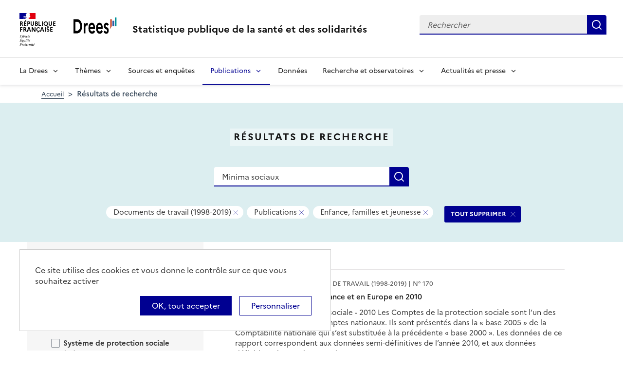

--- FILE ---
content_type: text/html; charset=UTF-8
request_url: https://drees.solidarites-sante.gouv.fr/recherche?text=Minima%20sociaux&f%5B0%5D=collection%3A9&f%5B1%5D=collection%3A12&f%5B2%5D=content_type%3A1&f%5B3%5D=content_type%3A4&f%5B4%5D=themes%3A27&f%5B5%5D=themes%3A93&f%5B6%5D=themes%3A514
body_size: 11923
content:
<!DOCTYPE html>
<html  lang="fr" dir="ltr">
  <head>
    <meta charset="utf-8" />
<link rel="canonical" href="https://drees.solidarites-sante.gouv.fr/recherche" />
<meta name="robots" content="index, follow" />
<meta name="Generator" content="Drupal 10 (https://www.drupal.org)" />
<meta name="MobileOptimized" content="width" />
<meta name="HandheldFriendly" content="true" />
<meta name="viewport" content="width=device-width, initial-scale=1.0" />
<link rel="icon" href="/themes/custom/drees_theme/favicon.ico" type="image/vnd.microsoft.icon" />

    <title>Résultats de recherche | Direction de la recherche, des études, de l&#039;évaluation et des statistiques</title>
    <link rel="stylesheet" media="all" href="/sites/default/files/css/css_wEhk3aF0j8_lphXCiw9wfPPvKnfUDM2cahDc1DUyfSs.css?delta=0&amp;language=fr&amp;theme=drees_theme&amp;include=[base64]" />
<link rel="stylesheet" media="all" href="/sites/default/files/css/css_bIMiew2SSXAVfdk61wmHFhSquUbowcWR0EeFqqPMKN8.css?delta=1&amp;language=fr&amp;theme=drees_theme&amp;include=[base64]" />
<link rel="stylesheet" media="print" href="/sites/default/files/css/css_6oQTV3vG73DBjHUTFljKBC_5wUaPREsmgMl3QNLZmUE.css?delta=2&amp;language=fr&amp;theme=drees_theme&amp;include=[base64]" />

    <script type="application/json" data-drupal-selector="drupal-settings-json">{"path":{"baseUrl":"\/","pathPrefix":"","currentPath":"recherche","currentPathIsAdmin":false,"isFront":false,"currentLanguage":"fr","currentQuery":{"f":["collection:9","collection:12","content_type:1","content_type:4","themes:27","themes:93","themes:514"],"text":"Minima sociaux"}},"pluralDelimiter":"\u0003","suppressDeprecationErrors":true,"ajaxPageState":{"libraries":"[base64]","theme":"drees_theme","theme_token":null},"ajaxTrustedUrl":{"\/recherche":true,"form_action_p_pvdeGsVG5zNF_XLGPTvYSKCf43t8qZYSwcfZl2uzM":true},"eulerian":{"datalayer":{"site_entity":"Min. Sant\u00e9","site_target":"contenu","site_type":"standard","segment-site":"resultats_de_recherche","pagegroup":"resultats_de_recherche","page_template":"resultats_de_recherche","pagelabel":"resultats_de_recherche","isearchengine":"search_main","page_pagination":"1\/1","isearchresults":6,"page_filters":"collection,type,themes","isearchkeys":{"search_method":"standard","search_type":"","search_terms":"Minima sociaux","search_theme":"enfance_familles_et_jeunesse,sante_des_populations","search_category":"les_dossiers_de_la_drees,documents_de_travail_1998_2019"},"site_environment":"prod","page_name":"R\u00e9sultats de recherche"},"clean_string":false,"domain":"vjsh.drees.solidarites-sante.gouv.fr"},"data":{"extlink":{"extTarget":true,"extTargetNoOverride":true,"extNofollow":false,"extNoreferrer":false,"extFollowNoOverride":false,"extClass":"0","extLabel":"(le lien est externe)","extImgClass":false,"extSubdomains":true,"extExclude":"","extInclude":"","extCssExclude":"","extCssExplicit":".view-drees-home-tools-access","extAlert":false,"extAlertText":"Ce lien vous dirige vers un site externe. Nous ne sommes pas responsables de son contenu.","mailtoClass":"0","mailtoLabel":"(link sends email)","extUseFontAwesome":false,"extIconPlacement":"append","extFaLinkClasses":"fa fa-external-link","extFaMailtoClasses":"fa fa-envelope-o","whitelistedDomains":[]}},"tarte_au_citron":{"_core":{"default_config_hash":"RcxvytWBJJaPRQ9x4swAgjupfoHZzkPIwqBtDeX-o9I"},"privacyUrl":"","hashtag":"#tarteaucitron","cookieName":"tarteaucitron","orientation":"top","mandatory":false,"showAlertSmall":true,"cookieslist":true,"showIcon":false,"iconPosition":"BottomRight","adblocker":false,"DenyAllCta":false,"AcceptAllCta":true,"highPrivacy":true,"handleBrowserDNTRequest":false,"removeCredit":false,"moreInfoLink":true,"useExternalCss":true,"readmoreLink":"","services":["eulerian-analytics","drupal_vimeo","drupal_youtube"],"cookieDomain":"","user":{"need_consent":0},"texts":{"middleBarHead":"\u261d \ud83c\udf6a","adblock":"Bonjour ! Ce site joue la transparence et vous donne le choix des services tiers \u00e0 activer.","adblock_call":"Merci de d\u00e9sactiver votre adblocker pour commencer la personnalisation.","reload":"Recharger la page","alertBigScroll":"En continuant de d\u00e9filer,","alertBigClick":"En poursuivant votre navigation,","alertBig":"vous acceptez l\u0027utilisation de services tiers pouvant installer des cookies","alertBigPrivacy":"Ce site utilise des cookies et vous donne le contr\u00f4le sur ce que vous souhaitez activer","alertSmall":"Gestion des services","personalize":"Personnaliser","acceptAll":"OK, tout accepter","close":"Fermer","privacyUrl":"Politique de confidentialit\u00e9","all":"Pr\u00e9f\u00e9rences pour tous les services","info":"Protection de votre vie priv\u00e9e","disclaimer":"En autorisant ces services tiers, vous acceptez le d\u00e9p\u00f4t et la lecture de cookies et l\u0027utilisation de technologies de suivi n\u00e9cessaires \u00e0 leur bon fonctionnement.","allow":"Autoriser","deny":"Refuser","noCookie":"Ce service ne d\u00e9pose aucun cookie.","useCookie":"Ce service peut d\u00e9poser","useCookieCurrent":"Ce service a d\u00e9pos\u00e9","useNoCookie":"Ce service n\u0027a d\u00e9pos\u00e9 aucun cookie.","more":"Lire la suite","source":"Voir le site officiel","credit":"Gestion des cookies par tarteaucitron.js","noServices":"Ce site n\u0027utilise aucun cookie n\u00e9cessitant votre consentement.","toggleInfoBox":"Afficher\/masquer les informations sur le stockage des cookies","title":"Panneau de gestion des cookies","cookieDetail":"D\u00e9tail des cookies","ourSite":"sur notre site","newWindow":"(nouvelle fen\u00eatre)","allowAll":"Autoriser tous les cookies","denyAll":"Interdire tous les cookies","fallback":"est d\u00e9sactiv\u00e9.","mandatoryTitle":"Cookies obligatoires","mandatoryText":"Ce site utilise des cookies n\u00e9cessaires \u00e0 son bon fonctionnement qui ne peuvent pas \u00eatre d\u00e9sactiv\u00e9s.","save":"Enregistrer","modalWindow":"(modal window)","icon":"Cookies","allowed":"Autoris\u00e9","disallowed":"Interdit","engage-eulerian-analytics":"Eulerian Analytics is disabled.","engage-oembed:drupal_vimeo":"Vimeo is disabled.","engage-oembed:drupal_youtube":"YouTube is disabled.","ads":{"title":"R\u00e9gies publicitaires","details":"Les r\u00e9gies publicitaires permettent de g\u00e9n\u00e9rer des revenus en commercialisant les espaces publicitaires du site."},"analytic":{"title":"Mesure d\u0027audience","details":"Les services de mesure d\u0027audience permettent de g\u00e9n\u00e9rer des statistiques de fr\u00e9quentation utiles \u00e0 l\u0027am\u00e9lioration du site."},"social":{"title":"R\u00e9seaux sociaux","details":"Les r\u00e9seaux sociaux permettent d\u0027am\u00e9liorer la convivialit\u00e9 du site et aident \u00e0 sa promotion via les partages."},"video":{"title":"Vid\u00e9os","details":"Les services de partage de vid\u00e9o permettent d\u0027enrichir le site de contenu multim\u00e9dia et augmentent sa visibilit\u00e9."},"comment":{"title":"Commentaires","details":"Les gestionnaires de commentaires facilitent le d\u00e9p\u00f4t de vos commentaires et luttent contre le spam."},"support":{"title":"Assistance technique","details":"Les services de support vous permettent d\u0027entrer en contact avec l\u0027\u00e9quipe du site et d\u0027aider \u00e0 son am\u00e9lioration."},"api":{"title":"APIs","details":"Les APIs permettent de charger des scripts : g\u00e9olocalisation, moteurs de recherche, traductions, ..."},"other":{"title":"Autre","details":"Services visant \u00e0 afficher du contenu web."}}},"bootstrap":{"forms_has_error_value_toggle":1,"modal_animation":1,"modal_backdrop":"true","modal_focus_input":1,"modal_keyboard":1,"modal_select_text":1,"modal_show":1,"modal_size":"","popover_enabled":1,"popover_animation":1,"popover_auto_close":1,"popover_container":"body","popover_content":"","popover_delay":"0","popover_html":0,"popover_placement":"right","popover_selector":"","popover_title":"","popover_trigger":"click"},"views":{"ajax_path":"\/views\/ajax","ajaxViews":{"views_dom_id:0a1a0709b615546253c082e8450399643681348609d131054e97f0a2adc6017c":{"view_name":"search_engine","view_display_id":"page_search_solr","view_args":"","view_path":"\/recherche","view_base_path":"recherche","view_dom_id":"0a1a0709b615546253c082e8450399643681348609d131054e97f0a2adc6017c","pager_element":0}}},"facets_views_ajax":{"publication_year":{"view_id":"search_engine","current_display_id":"page_search_solr","view_base_path":"recherche","ajax_path":"\/views\/ajax","filter_key":null},"content_type":{"view_id":"search_engine","current_display_id":"page_search_solr","view_base_path":"recherche","ajax_path":"\/views\/ajax","filter_key":null},"collection":{"view_id":"search_engine","current_display_id":"page_search_solr","view_base_path":"recherche","ajax_path":"\/views\/ajax","filter_key":null},"themes":{"view_id":"search_engine","current_display_id":"page_search_solr","view_base_path":"recherche","ajax_path":"\/views\/ajax","filter_key":null},"facets_summary_ajax":{"facets_summary_id":"search_summary","view_id":"search_engine","current_display_id":"page_search_solr","ajax_path":"\/views\/ajax"}},"facets":{"sliders":{"publication_year":{"min":2003,"max":2012,"prefix":"","suffix":"","step":1,"labels":["2003","2004","2005","2006","2007","2008","2009","2010","2011","2012"],"range":true,"url":"\/recherche?text=Minima%20sociaux\u0026f%5B0%5D=collection%3A9\u0026f%5B1%5D=collection%3A12\u0026f%5B2%5D=content_type%3A1\u0026f%5B3%5D=content_type%3A4\u0026f%5B4%5D=publication_year%3A%28min%3A__range_slider_min__%2Cmax%3A__range_slider_max__%29\u0026f%5B5%5D=themes%3A27\u0026f%5B6%5D=themes%3A93\u0026f%5B7%5D=themes%3A514","values":[2003,2012]}}},"user":{"uid":0,"permissionsHash":"e0f41e99491129a43dd8f0ad868ea6a591527cdb3ecf55096dc12da983e5ec75"}}</script>
<script src="/libraries/tarteaucitron/tarteaucitron.js?v=0"></script>
<script src="/sites/default/files/js/js_k7h_bCRINadakcQN5Fo63DF98xPEAg6kI4LYIxGovdU.js?scope=header&amp;delta=1&amp;language=fr&amp;theme=drees_theme&amp;include=[base64]"></script>

  </head>
  <body class="path-recherche has-glyphicons">
    <a href="#main-content" class="visually-hidden focusable skip-link">
      Aller au contenu principal
    </a>
    
      <div class="dialog-off-canvas-main-canvas" data-off-canvas-main-canvas>
    <header role="banner" class="fr-header">
  <div class="fr-header__body">
    <div class="fr-container">
      <div class="fr-header__body-row">
                             <div class="fr-header__brand fr-enlarge-link">
    <div class="fr-header__brand-top">
      <div class="fr-header__logo">
          <p class="fr-logo">
              République
              <br>Française
          </p>
      </div>
      <div class="fr-header__operator">
          <img class="fr-responsive-img" src="/themes/custom/drees_theme/images/logo_drees.png" alt="Drees" >
          <!-- L’alternative de l’image (attribut alt) doit impérativement être renseignée et reprendre le texte visible dans l’image -->
      </div>
      <div class="fr-header__navbar">
        <button class="fr-btn--search fr-btn" data-fr-opened="false" aria-controls="modal-search" id="button-search" title="Rechercher">
            Rechercher
        </button>
        <button class="fr-btn--menu fr-btn" data-fr-opened="false" aria-controls="modal-491"  id="button-492" title="Menu">
            Menu
        </button>
      </div>
    </div>
    <div class="fr-header__service">
        <a href="/" title="Accueil - Statistique publique de la santé et des solidarités - Drees - République Française">
            <p class="fr-header__service-title">
                Statistique publique de la santé et des solidarités
            </p>
        </a>
    </div>
</div>

<div class="fr-header__tools">
  <div class="fr-header__search fr-modal" id="modal-search">
    <div class="fr-container fr-container-lg--fluid">
      <button class="fr-btn--close fr-btn" aria-controls="modal-search" title="Fermer">
          Fermer
      </button>
      <div id="block-drees-search-collapsible-block" class="block block-drees-search block-drees-search-collapsible-block clearfix">
        
                

                  
<div class="search-in-nav">
  <form  class="solr-search-form" data-drupal-selector="solr-search-form" action="/recherche?text=Minima%20sociaux&amp;f%5B0%5D=collection%3A9&amp;f%5B1%5D=collection%3A12&amp;f%5B2%5D=content_type%3A1&amp;f%5B3%5D=content_type%3A4&amp;f%5B4%5D=themes%3A27&amp;f%5B5%5D=themes%3A93&amp;f%5B6%5D=themes%3A514" method="post" id="solr-search-form" accept-charset="UTF-8" >
  <div class="fr-search-bar" id="header-search" role="search">
    <label class="fr-label" for="edit-solr-search">Recherche</label><input data-drupal-selector="edit-solr-search" aria-describedby="edit-solr-search--description" class="form-text fr-input" type="text" id="edit-solr-search" name="solr_search" value="" size="150" maxlength="150" placeholder="Rechercher" />
<button class="fr-btn" title="Rechercher" type="submit">Rechercher</button><input autocomplete="off" data-drupal-selector="form-cmmcu4e-mkayq4uckkf7mvuccdnswt1kcobt3iicz7y" type="hidden" name="form_build_id" value="form-cMMcU4e_mKayQ4uckKf7mVUcCDnSWT1kcOBt3iicz7Y" /><input data-drupal-selector="edit-solr-search-form" type="hidden" name="form_id" value="solr_search_form" />
  </div>
</form>


</div>

              </div>
    </div>
  </div>
</div>



              </div>
    </div>
  </div>

                    <div class="fr-header__menu fr-modal" id="modal-491" aria-labelledby="button-492">
                <div class="fr-container">
                    <button class="fr-btn--close fr-btn" aria-controls="modal-491" title="Fermer">
              Fermer
          </button>
              
  
<nav data-region="navigation" block_id="drees-theme-main-menu" data-component-id="drees_theme:navigation" class="fr-nav" role="navigation" aria-label="Menu principal" id="menu-main">
  <ul class="fr-nav__list">
                              <li class="fr-nav__item">
                                  <button class="fr-nav__btn"
                    aria-expanded="false"
                    aria-controls="menu-1-1782296159">
              La Drees
            </button>
            <div class="fr-collapse fr-menu" id="menu-1-1782296159">
                          <ul class="fr-menu__list">
                  <li class="fr-nav__item">
                
  <a href="/presentation" class="fr-nav__link" data-drupal-link-system-path="node/445147">Présentation</a>

          </li>
                  <li class="fr-nav__item">
                
  <a href="/diffusion" class="fr-nav__link" data-drupal-link-system-path="node/445148">Diffusion</a>

          </li>
                  <li class="fr-nav__item">
                
  <a href="/qualite" class="fr-nav__link" data-drupal-link-system-path="node/445149">Qualité</a>

          </li>
                  <li class="fr-nav__item">
                
  <a href="/donnees-et-codes-sources" class="fr-nav__link" data-drupal-link-system-path="node/445150">Données et codes sources</a>

          </li>
                  <li class="fr-nav__item">
                
  <a href="/protection-des-donnees" class="fr-nav__link" data-drupal-link-system-path="node/445151">Protection des données</a>

          </li>
              </ul>
      
            </div>
                  </li>
              <li class="fr-nav__item">
                                  <button class="fr-nav__btn"
                    aria-expanded="false"
                    aria-controls="menu-2-105422977">
              Thèmes
            </button>
            <div class="fr-collapse fr-menu" id="menu-2-105422977">
                          <ul class="fr-menu__list">
                  <li class="fr-nav__item">
                
  <a href="/systeme-de-protection-sociale" class="fr-nav__link" data-drupal-link-system-path="taxonomy/term/21">Système de protection sociale</a>

          </li>
                  <li class="fr-nav__item">
                
  <a href="/sante-et-systeme-de-soins" class="fr-nav__link" data-drupal-link-system-path="taxonomy/term/22">Santé et système de soins</a>

          </li>
                  <li class="fr-nav__item">
                
  <a href="/professions-sanitaires-et-sociales" class="fr-nav__link" data-drupal-link-system-path="taxonomy/term/70">Professions sanitaires et sociales</a>

          </li>
                  <li class="fr-nav__item">
                
  <a href="/retraite" class="fr-nav__link" data-drupal-link-system-path="taxonomy/term/23">Retraite</a>

          </li>
                  <li class="fr-nav__item">
                
  <a href="/grand-age-handicap-et-autonomie" class="fr-nav__link" data-drupal-link-system-path="taxonomy/term/24">Grand âge, handicap et autonomie</a>

          </li>
                  <li class="fr-nav__item">
                
  <a href="/prestations-de-solidarite-et-pauvrete" class="fr-nav__link" data-drupal-link-system-path="taxonomy/term/25">Prestations de solidarité et pauvreté</a>

          </li>
                  <li class="fr-nav__item">
                
  <a href="/enfance-familles-et-jeunesse" class="fr-nav__link" data-drupal-link-system-path="taxonomy/term/27">Enfance, familles et jeunesse</a>

          </li>
              </ul>
      
            </div>
                  </li>
              <li class="fr-nav__item">
                          
  <a href="/article/sources-et-enquetes" class="fr-nav__link" data-drupal-link-system-path="node/444935">Sources et enquêtes</a>

                  </li>
              <li class="fr-nav__item">
                                  <button class="fr-nav__btn"
                    aria-expanded="false"
                    aria-controls="menu-4-1155259065" aria-current="true">
              Publications
            </button>
            <div class="fr-collapse fr-menu" id="menu-4-1155259065">
                          <ul class="fr-menu__list">
                  <li class="fr-nav__item">
                
  <a href="/recherche?f%5B0%5D=content_type%3A1" class="fr-nav__link" data-drupal-link-query="{&quot;f&quot;:[&quot;content_type:1&quot;]}" data-drupal-link-system-path="recherche">Études et ouvrages</a>

          </li>
                  <li class="fr-nav__item">
                
  <a href="/article/calendrier-des-publications" class="fr-nav__link" data-drupal-link-system-path="node/46374">Calendrier des publications</a>

          </li>
                  <li class="fr-nav__item">
                
  <a href="/en/publications" class="fr-nav__link" data-drupal-link-system-path="en/publications">English publications</a>

          </li>
                  <li class="fr-nav__item">
                
  <a href="/publications-adaptees" class="fr-nav__link" data-drupal-link-system-path="publications-adaptees">Facile à lire et à comprendre </a>

          </li>
              </ul>
      
            </div>
                  </li>
              <li class="fr-nav__item">
                          
  <a href="/donnees-0" class="fr-nav__link" data-drupal-link-system-path="node/445028">Données</a>

                  </li>
              <li class="fr-nav__item">
                                  <button class="fr-nav__btn"
                    aria-expanded="false"
                    aria-controls="menu-6-894947093">
              Recherche et observatoires
            </button>
            <div class="fr-collapse fr-menu" id="menu-6-894947093">
                          <ul class="fr-menu__list">
                  <li class="fr-nav__item">
                
  <a href="/article/la-mission-recherche-mire" class="fr-nav__link" data-drupal-link-system-path="node/444932">Mission Recherche (MiRe)</a>

          </li>
                  <li class="fr-nav__item">
                
  <a href="/article/observatoire-national-du-suicide" class="fr-nav__link" data-drupal-link-system-path="node/25047">Observatoire national du suicide (ONS)</a>

          </li>
                  <li class="fr-nav__item">
                
  <a href="/article/observatoire-national-de-la-demographie-des-professions-de-sante-ondps" class="fr-nav__link" data-drupal-link-system-path="node/46448">Observatoire national de la démographie des professions de santé (ONDPS)</a>

          </li>
                  <li class="fr-nav__item">
                
  <a href="/article/revue-francaise-des-affaires-sociales-rfas" class="fr-nav__link" data-drupal-link-system-path="node/32364">Revue française des affaires sociales (RFAS)</a>

          </li>
              </ul>
      
            </div>
                  </li>
              <li class="fr-nav__item">
                                  <button class="fr-nav__btn"
                    aria-expanded="false"
                    aria-controls="menu-7-193874594">
              Actualités et presse
            </button>
            <div class="fr-collapse fr-menu" id="menu-7-193874594">
                          <ul class="fr-menu__list">
                  <li class="fr-nav__item">
                
  <a href="/recherche?f%5B0%5D=content_type%3A5&amp;f%5B1%5D=content_type%3A549" class="fr-nav__link" data-drupal-link-query="{&quot;f&quot;:[&quot;content_type:5&quot;,&quot;content_type:549&quot;]}" data-drupal-link-system-path="recherche">Actualités</a>

          </li>
                  <li class="fr-nav__item">
                
  <a href="/article/espace-presse" class="fr-nav__link" data-drupal-link-system-path="node/46474">Presse</a>

          </li>
                  <li class="fr-nav__item">
                
  <a href="/article/calendrier-des-publications" class="fr-nav__link" data-drupal-link-system-path="node/46374">Calendrier des publications</a>

          </li>
              </ul>
      
            </div>
                  </li>
            
      </ul>
</nav>








          
                  </div>
        
      </div>
      </header>

    <div class="region region-breadcrumb">
        <nav class="container" aria-label="Fil d'ariane">
    <ol class="breadcrumb hidden-xs hidden-sm">
              <li >
                      <a href="/">Accueil</a>
                  </li>
              <li  class="active">
                      Résultats de recherche
                  </li>
          </ol>

      </nav>


  </div>


  <main role="main" class="main-container js-quickedit-main-content">
                                  
<div class="region-header search-result--header">
  <div class="container">
      <div class="page-header-title">
  <h1 class="page-header-title-text heading1">Résultats de recherche</h1>
</div>

<form action="/recherche" method="get" id="views-exposed-form-search-engine-page-search-solr" accept-charset="UTF-8" class="form-page-search" >
  <div class="fr-search-bar" id="page-search" role="search">
    <label class="fr-label" for="edit-text--2">Recherche</label><input placeholder="Rechercher une donnée, enquête, publication..." data-drupal-selector="edit-text" class="form-text fr-input" type="text" id="edit-text--2" name="text" value="Minima sociaux" size="30" maxlength="128" />
<button class="fr-btn" title="Rechercher" type="submit">Rechercher</button>


  </div>
</form>


<div  data-drupal-facets-summary-id="search_summary" id="block-search-summary" >
  

<div class="search-result--filter-actived">
  <div class="keywords">
    <p class="sr-only">Tous les filtres sélectionnés</p>
    <ul class="list-not-styled" >
              <li></li>
              <li></li>
              <li class="facet-summary-item--facet"><a href="/recherche?text=Minima%20sociaux&amp;f%5B0%5D=collection%3A9&amp;f%5B1%5D=content_type%3A1&amp;f%5B2%5D=content_type%3A4&amp;f%5B3%5D=themes%3A27&amp;f%5B4%5D=themes%3A93&amp;f%5B5%5D=themes%3A514" rel="nofollow"><span class="facet-item__value badge badge--deletable">Documents de travail (1998-2019)</span>
<span class="sr-only">- Supprimer ce filtre</span>


</a></li>
              <li class="facet-summary-item--facet"><a href="/recherche?text=Minima%20sociaux&amp;f%5B0%5D=collection%3A9&amp;f%5B1%5D=collection%3A12&amp;f%5B2%5D=content_type%3A4&amp;f%5B3%5D=themes%3A27&amp;f%5B4%5D=themes%3A93&amp;f%5B5%5D=themes%3A514" rel="nofollow"><span class="facet-item__value badge badge--deletable">Publications</span>
<span class="sr-only">- Supprimer ce filtre</span>


</a></li>
              <li class="facet-summary-item--facet"><a href="/recherche?text=Minima%20sociaux&amp;f%5B0%5D=collection%3A9&amp;f%5B1%5D=collection%3A12&amp;f%5B2%5D=content_type%3A1&amp;f%5B3%5D=content_type%3A4&amp;f%5B4%5D=themes%3A93&amp;f%5B5%5D=themes%3A514" rel="nofollow"><span class="facet-item__value badge badge--deletable">Enfance, familles et jeunesse</span>
<span class="sr-only">- Supprimer ce filtre</span>


</a></li>
          </ul>
  </div>
  <div class="keywords-button">
    <a href="/recherche?text=Minima%20sociaux" class="btn btn-delete">TOUT SUPPRIMER</a>
  </div>
</div>

</div>
<div data-drupal-messages-fallback class="hidden"></div>

  </div>
</div>

              <div class="container-fluid">
      <div class="row">

                
        
                <section class="core/modules/views/templates/views-view-unformatted.html.twig">

                    
                                <a id="main-content"></a>
            <div class="region region-content">
  <div class="container">
    <div class="row display-flex">
        
<div class="block-facets-ajax js-facet-block-id-refine_results col-md-4 bg-grey3 node-type-article--sidebar search-result-filter no-print" id="mobileFilter">
  <h2 class="search-result-filter--title">Affiner les résultats</h2>
      <div  class="facet-active block-facets-ajax js-facet-block-id-facet_block:themes facet-block">
            <fieldset class="search-result-filter--fieldset facets-widget-">
        <legend class="search-result-filter--legend">
          <a class="search-result-filter--button" role="button" data-toggle="collapse"
             href="#collapseFilter-themes" aria-expanded="true"
             aria-controls="collapseFilter-themes">
            Thèmes
          </a>
        </legend>
        <div class="fieldset-wrapper collapse in" id="collapseFilter-themes">
              <ul data-drupal-facet-id="themes" data-drupal-facet-alias="themes" class="facet-active js-facets-checkbox-links item-list__checkbox collapse">
  
  <li class="facet-item facet-item--collapsed">

        <a href="/recherche?text=Minima%20sociaux&amp;f%5B0%5D=collection%3A9&amp;f%5B1%5D=collection%3A12&amp;f%5B2%5D=content_type%3A1&amp;f%5B3%5D=content_type%3A4&amp;f%5B4%5D=themes%3A21&amp;f%5B5%5D=themes%3A27&amp;f%5B6%5D=themes%3A93&amp;f%5B7%5D=themes%3A514" rel="nofollow" data-drupal-facet-item-id="themes-21" data-drupal-facet-item-value="21" data-drupal-facet-item-count="12"><span class="facet-item__value">Système de protection sociale</span>
  <span class="facet-item__count">(12)</span>
</a>
      </li><li class="facet-item facet-item--collapsed">

        <a href="/recherche?text=Minima%20sociaux&amp;f%5B0%5D=collection%3A9&amp;f%5B1%5D=collection%3A12&amp;f%5B2%5D=content_type%3A1&amp;f%5B3%5D=content_type%3A4&amp;f%5B4%5D=themes%3A22&amp;f%5B5%5D=themes%3A27&amp;f%5B6%5D=themes%3A514" rel="nofollow" data-drupal-facet-item-id="themes-22" data-drupal-facet-item-value="22" data-drupal-facet-item-count="2"><span class="facet-item__value">Santé et système de soins</span>
  <span class="facet-item__count">(2)</span>
</a>
      </li><li class="facet-item facet-item--collapsed">

        <a href="/recherche?text=Minima%20sociaux&amp;f%5B0%5D=collection%3A9&amp;f%5B1%5D=collection%3A12&amp;f%5B2%5D=content_type%3A1&amp;f%5B3%5D=content_type%3A4&amp;f%5B4%5D=themes%3A23&amp;f%5B5%5D=themes%3A27&amp;f%5B6%5D=themes%3A93&amp;f%5B7%5D=themes%3A514" rel="nofollow" data-drupal-facet-item-id="themes-23" data-drupal-facet-item-value="23" data-drupal-facet-item-count="16"><span class="facet-item__value">Retraite</span>
  <span class="facet-item__count">(16)</span>
</a>
      </li><li class="facet-item facet-item--collapsed">

        <a href="/recherche?text=Minima%20sociaux&amp;f%5B0%5D=collection%3A9&amp;f%5B1%5D=collection%3A12&amp;f%5B2%5D=content_type%3A1&amp;f%5B3%5D=content_type%3A4&amp;f%5B4%5D=themes%3A24&amp;f%5B5%5D=themes%3A27&amp;f%5B6%5D=themes%3A93&amp;f%5B7%5D=themes%3A514" rel="nofollow" data-drupal-facet-item-id="themes-24" data-drupal-facet-item-value="24" data-drupal-facet-item-count="6"><span class="facet-item__value">Grand âge, handicap et autonomie</span>
  <span class="facet-item__count">(6)</span>
</a>
      </li><li class="facet-item facet-item--collapsed">

        <a href="/recherche?text=Minima%20sociaux&amp;f%5B0%5D=collection%3A9&amp;f%5B1%5D=collection%3A12&amp;f%5B2%5D=content_type%3A1&amp;f%5B3%5D=content_type%3A4&amp;f%5B4%5D=themes%3A25&amp;f%5B5%5D=themes%3A27&amp;f%5B6%5D=themes%3A93&amp;f%5B7%5D=themes%3A514" rel="nofollow" data-drupal-facet-item-id="themes-25" data-drupal-facet-item-value="25" data-drupal-facet-item-count="34"><span class="facet-item__value">Prestations de solidarité et pauvreté</span>
  <span class="facet-item__count">(34)</span>
</a>
      </li><li class="facet-item facet-item--expanded">

        <a href="/recherche?text=Minima%20sociaux&amp;f%5B0%5D=collection%3A9&amp;f%5B1%5D=collection%3A12&amp;f%5B2%5D=content_type%3A1&amp;f%5B3%5D=content_type%3A4&amp;f%5B4%5D=themes%3A93&amp;f%5B5%5D=themes%3A514" rel="nofollow" class="is-active" data-drupal-facet-item-id="themes-27" data-drupal-facet-item-value="27" data-drupal-facet-item-count="6">  <span class="facet-item__status js-facet-deactivate">(-)</span>
<span class="facet-item__value">Enfance, familles et jeunesse</span>
  <span class="facet-item__count">(6)</span>
</a>
      <li class="facet-item facet-item-children">
      <ul class="item-list__checkbox w-100" aria-live="polite">            <li class="facet-item">
              <a href="/recherche?text=Minima%20sociaux&amp;f%5B0%5D=collection%3A9&amp;f%5B1%5D=collection%3A12&amp;f%5B2%5D=content_type%3A1&amp;f%5B3%5D=content_type%3A4&amp;f%5B4%5D=themes%3A93&amp;f%5B5%5D=themes%3A216&amp;f%5B6%5D=themes%3A514" rel="nofollow" data-drupal-facet-item-id="themes-216" data-drupal-facet-item-value="216" data-drupal-facet-item-count="6"><span class="facet-item__value">Politiques et prestations familiales</span>
  <span class="facet-item__count">(6)</span>
</a>
            </li>
          </ul>
    </li>
    

      </li>  
    </ul>
  

        </div>
      </fieldset>
    </div>
    <div  class="facet-active block-facets-ajax js-facet-block-id-facet_block:collection facet-block">
            <fieldset class="search-result-filter--fieldset facets-widget-">
        <legend class="search-result-filter--legend">
          <a class="search-result-filter--button" role="button" data-toggle="collapse"
             href="#collapseFilter-collection" aria-expanded="true"
             aria-controls="collapseFilter-collection">
            Collection
          </a>
        </legend>
        <div class="fieldset-wrapper collapse in" id="collapseFilter-collection">
              <ul data-drupal-facet-id="collection" data-drupal-facet-alias="collection" class="facet-active js-facets-checkbox-links item-list__checkbox collapse">
  
  <li class="facet-item">

        <a href="/recherche?text=Minima%20sociaux&amp;f%5B0%5D=collection%3A8&amp;f%5B1%5D=collection%3A9&amp;f%5B2%5D=collection%3A12&amp;f%5B3%5D=content_type%3A1&amp;f%5B4%5D=content_type%3A4&amp;f%5B5%5D=themes%3A27&amp;f%5B6%5D=themes%3A93&amp;f%5B7%5D=themes%3A514" rel="nofollow" data-drupal-facet-item-id="collection-8" data-drupal-facet-item-value="8" data-drupal-facet-item-count="12"><span class="facet-item__value">Études et résultats</span>
</a>
      </li><li class="facet-item">

        <a href="/recherche?text=Minima%20sociaux&amp;f%5B0%5D=collection%3A9&amp;f%5B1%5D=collection%3A10&amp;f%5B2%5D=collection%3A12&amp;f%5B3%5D=content_type%3A1&amp;f%5B4%5D=content_type%3A4&amp;f%5B5%5D=themes%3A27&amp;f%5B6%5D=themes%3A93&amp;f%5B7%5D=themes%3A514" rel="nofollow" data-drupal-facet-item-id="collection-10" data-drupal-facet-item-value="10" data-drupal-facet-item-count="17"><span class="facet-item__value">Panoramas de la DREES</span>
</a>
      </li><li class="facet-item">

        <a href="/recherche?text=Minima%20sociaux&amp;f%5B0%5D=collection%3A9&amp;f%5B1%5D=collection%3A12&amp;f%5B2%5D=collection%3A559&amp;f%5B3%5D=content_type%3A1&amp;f%5B4%5D=content_type%3A4&amp;f%5B5%5D=themes%3A27&amp;f%5B6%5D=themes%3A93&amp;f%5B7%5D=themes%3A514" rel="nofollow" data-drupal-facet-item-id="collection-559" data-drupal-facet-item-value="559" data-drupal-facet-item-count="1"><span class="facet-item__value">DREES Méthodes</span>
</a>
      </li><li class="facet-item">

        <a href="/recherche?text=Minima%20sociaux&amp;f%5B0%5D=collection%3A9&amp;f%5B1%5D=collection%3A11&amp;f%5B2%5D=collection%3A12&amp;f%5B3%5D=content_type%3A1&amp;f%5B4%5D=content_type%3A4&amp;f%5B5%5D=themes%3A27&amp;f%5B6%5D=themes%3A93&amp;f%5B7%5D=themes%3A514" rel="nofollow" data-drupal-facet-item-id="collection-11" data-drupal-facet-item-value="11" data-drupal-facet-item-count="1"><span class="facet-item__value">Rapports</span>
</a>
      </li><li class="facet-item">

        <a href="/recherche?text=Minima%20sociaux&amp;f%5B0%5D=collection%3A9&amp;f%5B1%5D=collection%3A12&amp;f%5B2%5D=collection%3A545&amp;f%5B3%5D=content_type%3A1&amp;f%5B4%5D=content_type%3A4&amp;f%5B5%5D=themes%3A27&amp;f%5B6%5D=themes%3A93&amp;f%5B7%5D=themes%3A514" rel="nofollow" data-drupal-facet-item-id="collection-545" data-drupal-facet-item-value="545" data-drupal-facet-item-count="12"><span class="facet-item__value">Études et statistiques (2006-2016)</span>
</a>
      </li><li class="facet-item">

        <a href="/recherche?text=Minima%20sociaux&amp;f%5B0%5D=collection%3A9&amp;f%5B1%5D=content_type%3A1&amp;f%5B2%5D=content_type%3A4&amp;f%5B3%5D=themes%3A27&amp;f%5B4%5D=themes%3A93&amp;f%5B5%5D=themes%3A514" rel="nofollow" class="is-active" data-drupal-facet-item-id="collection-12" data-drupal-facet-item-value="12" data-drupal-facet-item-count="6">  <span class="facet-item__status js-facet-deactivate">(-)</span>
<span class="facet-item__value">Documents de travail (1998-2019)</span>
</a>
      </li>  
    </ul>
  

        </div>
      </fieldset>
    </div>
    <div  class="facet-active block-facets-ajax js-facet-block-id-facet_block:content_type facet-block">
            <fieldset class="search-result-filter--fieldset facets-widget-">
        <legend class="search-result-filter--legend">
          <a class="search-result-filter--button" role="button" data-toggle="collapse"
             href="#collapseFilter-content_type" aria-expanded="true"
             aria-controls="collapseFilter-content_type">
            Type de contenu
          </a>
        </legend>
        <div class="fieldset-wrapper collapse in" id="collapseFilter-content_type">
              <ul data-drupal-facet-id="content_type" data-drupal-facet-alias="content_type" class="facet-active js-facets-checkbox-links item-list__checkbox collapse">
  
  <li class="facet-item">

        <a href="/recherche?text=Minima%20sociaux&amp;f%5B0%5D=collection%3A9&amp;f%5B1%5D=collection%3A12&amp;f%5B2%5D=content_type%3A4&amp;f%5B3%5D=themes%3A27&amp;f%5B4%5D=themes%3A93&amp;f%5B5%5D=themes%3A514" rel="nofollow" class="is-active" data-drupal-facet-item-id="content-type-1" data-drupal-facet-item-value="1" data-drupal-facet-item-count="6">  <span class="facet-item__status js-facet-deactivate">(-)</span>
<span class="facet-item__value">Publications</span>
</a>
      </li>  
    </ul>
  

        </div>
      </fieldset>
    </div>
    <div  class="facet-inactive block-facets-ajax js-facet-block-id-facet_block:publication_year facet-block">
            <fieldset class="search-result-filter--fieldset facets-widget-">
        <legend class="search-result-filter--legend">
          <a class="search-result-filter--button" role="button" data-toggle="collapse"
             href="#collapseFilter-publication_year" aria-expanded="true"
             aria-controls="collapseFilter-publication_year">
            Année de publication
          </a>
        </legend>
        <div class="fieldset-wrapper collapse in" id="collapseFilter-publication_year">
          

<ul data-drupal-facet-id="publication_year" data-drupal-facet-alias="publication_year" class="facet-inactive item-list__range_slider"><li><div class="facet-slider" id="publication_year"></div>
</li></ul>
        </div>
      </fieldset>
    </div>

</div>
  
  <div  class="view view-search-engine view-id-search_engine view-display-id-page_search_solr js-view-dom-id-0a1a0709b615546253c082e8450399643681348609d131054e97f0a2adc6017c col-xs-12 col-md-9 search-result-container" aria-live="polite">
    <div class="search-result-heading">
      <h2 class="search-result-heading--title">6 publications</h2>
    </div>

    <ul class="search-result ">
      

  
      <li class="search-result-item">
        
        <ul class="search-result-item--collection">
                                    <li>Publications</li>
                                      <li>Documents de travail (1998-2019)
                                  | N° 170
                              </li>
                              </ul>
        <h3 class="search-result-item--title">
          <a href="/publications/documents-de-travail-1998-2019/la-protection-sociale-en-france-et-en-europe-en-2010"
             class="search-result-item--title--link">
<span>La protection sociale en France et en Europe en 2010</span>

          </a>
        </h3>

        <p class="search-result-item--text">
          
            <div class="field field--name-field-search-result-chapo field--type-string-long field--label-hidden field--item">  <p>Comptes de la protection sociale - 2010 Les Comptes de la protection sociale sont l’un des comptes satellites des Comptes nationaux. Ils sont présentés dans la « base 2005 » de la Comptabilité nationale qui s’est substituée à la précédente « base 2000 ». Les données de ce rapport correspondent aux données semi-définitives de l’année 2010, et aux données définitives des années 2006 à 2009.</p>


</div>
      
        </p>

        
  <div class="search-result-item--information ">
    <ul class="search-result-item--information--thematic">
      <li class="search-result-item--information--date">
        <time datetime="2012-07-03T12:00:00Z">03/07/2012</time>

      </li>
                                    <li>Système de protection sociale</li>
                                                          <li>Retraite</li>
                                                                            <li>Grand âge, handicap et autonomie</li>
                                                                            <li>Prestations de solidarité et pauvreté</li>
                                                          <li>Enfance, familles et jeunesse</li>
                                              </ul>
  </div>
</li>

  
      <li class="search-result-item">
        
        <ul class="search-result-item--collection">
                                    <li>Publications</li>
                                      <li>Documents de travail (1998-2019)
                                  | N° 134
                              </li>
                              </ul>
        <h3 class="search-result-item--title">
          <a href="/publications/documents-de-travail-1998-2019/les-comptes-de-la-protection-sociale-en-2007"
             class="search-result-item--title--link">
<span>Les comptes de la protection sociale en 2007</span>

          </a>
        </h3>

        <p class="search-result-item--text">
          
            <div class="field field--name-field-search-result-chapo field--type-string-long field--label-hidden field--item">  <p>En 2007, les dépenses liées à la protection sociale se sont accrues de 3,9 % (hors transferts) en valeur et de 1,9 % en termes réels. Les prestations de protection sociale perçues par les ménages (549,6 milliards d’euros, soit 95 % des dépenses) ont progressé de +3,9 % en euros courants, et de +1,8 % en euros constants.</p>


</div>
      
        </p>

        
  <div class="search-result-item--information ">
    <ul class="search-result-item--information--thematic">
      <li class="search-result-item--information--date">
        <time datetime="2009-05-01T12:00:00Z">01/05/2009</time>

      </li>
                                    <li>Système de protection sociale</li>
                                                          <li>Retraite</li>
                                                                            <li>Grand âge, handicap et autonomie</li>
                                                                            <li>Prestations de solidarité et pauvreté</li>
                                                          <li>Enfance, familles et jeunesse</li>
                                              </ul>
  </div>
</li>

  
      <li class="search-result-item">
        
        <ul class="search-result-item--collection">
                                    <li>Publications</li>
                                      <li>Documents de travail (1998-2019)
                                  | N° 104
                              </li>
                              </ul>
        <h3 class="search-result-item--title">
          <a href="/publications/documents-de-travail-1998-2019/les-comptes-de-la-protection-sociale-en-2005"
             class="search-result-item--title--link">
<span>Les Comptes de la protection sociale en 2005</span>

          </a>
        </h3>

        <p class="search-result-item--text">
          
            <div class="field field--name-field-search-result-chapo field--type-string-long field--label-hidden field--item">  <p>En 2005, les dépenses liées à la protection sociale se sont accrues en valeur de 3,6 % (hors transferts entre régimes) et de 1,6 % en termes réels. Les prestations de protection sociale perçues par les ménages (94 % des dépenses) ont progressé de +3,9 % en euros courants, et de +1,9 % en termes réels.</p>


</div>
      
        </p>

        
  <div class="search-result-item--information ">
    <ul class="search-result-item--information--thematic">
      <li class="search-result-item--information--date">
        <time datetime="2006-10-01T12:00:00Z">01/10/2006</time>

      </li>
                                    <li>Système de protection sociale</li>
                                                          <li>Retraite</li>
                                                                            <li>Grand âge, handicap et autonomie</li>
                                                                            <li>Prestations de solidarité et pauvreté</li>
                                                          <li>Enfance, familles et jeunesse</li>
                                              </ul>
  </div>
</li>

  
      <li class="search-result-item">
        
        <ul class="search-result-item--collection">
                                    <li>Publications</li>
                                      <li>Documents de travail (1998-2019)
                                  | N° 90
                              </li>
                              </ul>
        <h3 class="search-result-item--title">
          <a href="/publications/documents-de-travail-1998-2019/les-comptes-de-la-protection-sociale-en-2004"
             class="search-result-item--title--link">
<span>Les Comptes de la protection sociale en 2004</span>

          </a>
        </h3>

        <p class="search-result-item--text">
          
            <div class="field field--name-field-search-result-chapo field--type-string-long field--label-hidden field--item">  <p>En 2004, les dépenses liées à la protection sociale (hors transferts) se sont accrues de 4,4 % en valeur et de 2,6 % en termes réels.</p>


</div>
      
        </p>

        
  <div class="search-result-item--information ">
    <ul class="search-result-item--information--thematic">
      <li class="search-result-item--information--date">
        <time datetime="2005-11-01T12:00:00Z">01/11/2005</time>

      </li>
                                    <li>Système de protection sociale</li>
                                                          <li>Retraite</li>
                                                                            <li>Grand âge, handicap et autonomie</li>
                                                                            <li>Prestations de solidarité et pauvreté</li>
                                                          <li>Enfance, familles et jeunesse</li>
                                              </ul>
  </div>
</li>

  
      <li class="search-result-item">
        
        <ul class="search-result-item--collection">
                                    <li>Publications</li>
                                      <li>Documents de travail (1998-2019)
                                  | N° 70
                              </li>
                              </ul>
        <h3 class="search-result-item--title">
          <a href="/publications/documents-de-travail-1998-2019/les-comptes-de-la-protection-sociale-en-2003"
             class="search-result-item--title--link">
<span>Les comptes de la protection sociale en 2003</span>

          </a>
        </h3>

        <p class="search-result-item--text">
          
            <div class="field field--name-field-search-result-chapo field--type-string-long field--label-hidden field--item">  <p>En 2003, les dépenses liées à la protection sociale se sont accrues de 4,3 % en valeur et de 2,3 % en termes réels. Les prestations de protection sociale perçues par les ménages, soit 95 % des dépenses, ont progressé de +4,9 % en euros courants, et de 2,8 % en termes réels par rapport à 2002, représentant 29,9 % du PIB, contre 28,4 % en 2001 et 26,4 % à la même date pour l’ensemble de l’Union...</p>


</div>
      
        </p>

        
  <div class="search-result-item--information ">
    <ul class="search-result-item--information--thematic">
      <li class="search-result-item--information--date">
        <time datetime="2004-10-01T12:00:00Z">01/10/2004</time>

      </li>
                                    <li>Système de protection sociale</li>
                                                          <li>Retraite</li>
                                                                            <li>Grand âge, handicap et autonomie</li>
                                                                            <li>Prestations de solidarité et pauvreté</li>
                                                          <li>Enfance, familles et jeunesse</li>
                                              </ul>
  </div>
</li>

  
      <li class="search-result-item">
        
        <ul class="search-result-item--collection">
                                    <li>Publications</li>
                                      <li>Documents de travail (1998-2019)
                                  | N° 59
                              </li>
                              </ul>
        <h3 class="search-result-item--title">
          <a href="/publications/documents-de-travail-1998-2019/comptes-de-la-protection-sociale-2002"
             class="search-result-item--title--link">
<span>Comptes de la protection sociale 2002</span>

          </a>
        </h3>

        <p class="search-result-item--text">
          
            <div class="field field--name-field-search-result-chapo field--type-string-long field--label-hidden field--item">  <p>En 2002, les dépenses de protection sociale se sont accrues de 5,7 % en valeur et de 3,7 % en termes réels. Les prestations de protection sociale perçues par les ménages, soit 95 % des dépenses (hors transferts entre régimes), s’accroissent de 5,6 % en valeur et de 3,6 % en termes réels et, avec 443,3 Mds d’euros, représentent désormais 29,1 % du PIB.</p>


</div>
      
        </p>

        
  <div class="search-result-item--information ">
    <ul class="search-result-item--information--thematic">
      <li class="search-result-item--information--date">
        <time datetime="2003-09-01T12:00:00Z">01/09/2003</time>

      </li>
                                    <li>Système de protection sociale</li>
                                                          <li>Retraite</li>
                                                                            <li>Grand âge, handicap et autonomie</li>
                                                          <li>Prestations de solidarité et pauvreté</li>
                                                          <li>Enfance, familles et jeunesse</li>
                                              </ul>
  </div>
</li>

          </ul>

    
  </div>






    </div>
  </div>
</div>

                  </section>

                
      </div>
    </div>
  </main>

    <div class="region region-footer-top">
    <div class="fr-follow">
  <div class="container">
    <div class="fr-grid-row">
      <div class="fr-col-12">
        <div class="fr-follow__social">
          <h2 class="fr-h5">Suivez-nous<br />sur les réseaux sociaux</h2>
            <ul data-region="footer_top" class="fr-btns-group fr-btns-group--lg">
          <li>
                                                <a class="fr-btn fr-btn--bluesky" href='https://bsky.app/profile/drees-sante-social.bsky.social' target='_blank' rel="noopener">
            <span class='sr-only'>Bluesky</span>
          </a>
              </li>
          <li>
                                                <a class="fr-btn fr-btn--linkedin" href='https://www.linkedin.com/company/drees-minist%C3%A8res-sante-solidarites/' target='_blank' rel="noopener">
            <span class='sr-only'>LinkedIn</span>
          </a>
              </li>
          <li>
                                                <a class="fr-btn fr-btn--twitter-x" href='https://twitter.com/DREESanteSocial' target='_blank' rel="noopener">
            <span class='sr-only'>Twitter</span>
          </a>
              </li>
      </ul>
  

        </div>
      </div>
    </div>
  </div>
</div>

  </div>


  <footer class="footer " role="contentinfo">
    <div class="fr-container">
              <div class="region region-footer">
          <div class="footer-level-1">
            <div class="footer-level-1-container">
              <section id="block-ministries-footer-block" class="block block-drees-footer block-ministries-block clearfix">
  
    

      
<div class="ministries-block">
  <ul class="ministries-block-image">
    <li>
      <a href="#" target="_blank">         <img class="logo-rf" src="/themes/custom/drees_theme/logoRF.png"
             alt="République Française - Nouvelle fenêtre"/>
      </a>
    </li>
    <li class="ministries-block-text-image">
      <a href="#" target="_blank">         <img class="logo-dreeshidden-sm" src="/themes/custom/drees_theme/images/logo_drees.png"
             alt="Drees - Accueil"/>
      </a>
    </li>
  </ul>
</div>

  </section>



              <div class="region-footer-menu">
                <nav class="no-print" role="navigation" aria-label="Menu secondaire"  id="block-gouv-websites-footer-block">
          

        
      <ul class="menu menu--gouv-websites nav">
                              <li class="first">
                                                  <a href="https://solidarites.gouv.fr/" target="_blank" rel="noopener external" title="solidarites.gouv.fr - nouvelle fenêtre">solidarites.gouv.fr</a>
                  </li>
                              <li>
                                                  <a href="https://sante.gouv.fr/" target="_blank" rel="noopener external" title="sante.gouv.fr - nouvelle fenêtre">sante.gouv.fr</a>
                  </li>
                              <li>
                                                  <a href="https://www.data.gouv.fr/fr" target="_blank" title="Plateforme ouverte des données publiques françaises" rel="noopener external">data.gouv.fr</a>
                  </li>
                              <li>
                                                  <a href="https://www.gouvernement.fr" target="_blank" title="Site du gouvernement" rel="noopener external">gouvernement.fr</a>
                  </li>
                              <li>
                                                  <a href="https://www.legifrance.gouv.fr/" target="_blank" title="Le service public de la diffusion du droit" rel="noopener external">legifrance.gouv.fr</a>
                  </li>
                              <li class="last">
                                                  <a href="https://www.service-public.fr" target="_blank" title="Le site officiel de l&#039;administration française" rel="noopener external">service-public.fr</a>
                  </li>
          </ul>
  

  </nav>

              </div>
            </div>           </div>
          <div class="footer-level-2">
            <nav class="no-print"  id="block-drees-theme-footer">
            
  

        
      <ul class="menu menu--footer nav">
                      <li class="first">
                                        <a href="/article/accessibilite" data-drupal-link-system-path="node/46469">Accessibilité : Conforme</a>
              </li>
                      <li>
                                        <a href="/article/vous-souhaitez-nous-contacter" data-drupal-link-system-path="node/432172">Contact</a>
              </li>
                      <li>
                                        <a href="/article/contact">S&#039;abonner</a>
              </li>
                      <li>
                                        <a href="/article/plan-du-site" data-drupal-link-system-path="node/437924">Plan du site</a>
              </li>
                      <li>
                                        <a href="/article/mentions-legales" data-drupal-link-system-path="node/46521">Mentions légales</a>
              </li>
                      <li>
                                        <a href="/rss.xml" title="Flux RSS" data-drupal-link-system-path="rss.xml">Flux RSS</a>
              </li>
                      <li class="last">
                                        <a href="/article/recrutements" data-drupal-link-system-path="node/444645">Recrutements</a>
              </li>
        </ul>
  

  </nav>

          </div>
          <div class="footer-level-3">
            <p>Sauf mention contraire, tous les contenus de ce site sont sous  <a
                href="https://www.etalab.gouv.fr/licence-ouverte-open-licence"
                target="_blank" title="Licence etalab-2.0 - Nouvelle fenêtre">
                licence etalab-2.0
              </a>
            </p>
          </div>
        </div>           </div>   </footer>

  </div>

    
    <script src="/libraries/dsfr/dist/core/core.module.min.js?t8v2k0" type="module"></script>
<script src="/libraries/dsfr/dist/component/modal/modal.module.min.js?t8v2k0" type="module"></script>
<script src="/libraries/dsfr/dist/component/navigation/navigation.module.min.js?t8v2k0" type="module"></script>
<script src="/sites/default/files/js/js_Ye8cbz2zRqOnHEcPA5OLOcZiniN5QNUkGvfaZjJ7rp4.js?scope=footer&amp;delta=3&amp;language=fr&amp;theme=drees_theme&amp;include=[base64]"></script>
<script src="/libraries/jquery-ui-slider-pips/dist/jquery-ui-slider-pips.min.js?v=1.11.3" defer></script>
<script src="/sites/default/files/js/js_FXos_BYexAQxNTmK1Qd11GPyd6vKn_lBZ2n22tme7qA.js?scope=footer&amp;delta=5&amp;language=fr&amp;theme=drees_theme&amp;include=[base64]"></script>
<script src="/modules/contrib/facets/modules/facets_range_widget/js/slider.js?v=10.4.3" defer></script>
<script src="/sites/default/files/js/js_k7wtX2FA-4CWSc_QUs79q2p6TPydl6ckYW34Yt-fyhA.js?scope=footer&amp;delta=7&amp;language=fr&amp;theme=drees_theme&amp;include=[base64]"></script>

  </body>
</html>
